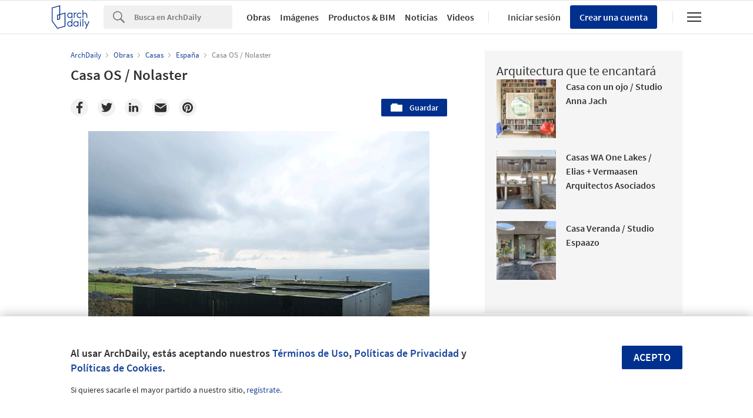

--- FILE ---
content_type: text/html; charset=utf-8
request_url: https://nrd.adsttc.com/api/v1/widgets/article-navigation/02-5548?site=cl&d=20260203
body_size: 1420
content:
<a class='afd-article-navigation afd-article-navigation--prev afd-desktop-e' data='02-5578' href='/cl/02-5578/casa-gatica-felipe-assadi-y-francisca-pulido?ad_medium=widget&amp;ad_name=navigation-prev' id='article-nav-prev'><div class='afd-article-navigation__arrow'><div class='afd-article-navigation__arrow-i'></div></div><div class='afd-article-navigation__info-container clearfix'><div class='afd-article-navigation__img' style='background-image: url(&#39;https://images.adsttc.com/media/images/5127/04de/b3fc/4b11/a700/090b/thumb_jpg/1247510573_gatica-house_01-copy.jpg?1389816746&#39;)'></div><div class='afd-article-navigation__data'><h3 class='afd-article-navigation__title'>Casa Gatica / Felipe Assadi + Francisca Pulido</h3><div class='afd-article-navigation__subtitle'>Obras Destacadas</div></div></div></a><a class='afd-article-navigation afd-article-navigation--next afd-desktop-e' data='02-5196' href='/cl/02-5196/casa-y-estudio-en-vila-romana-mmbb-arquitetos?ad_medium=widget&amp;ad_name=navigation-next' id='article-nav-next'><div class='afd-article-navigation__arrow'><div class='afd-article-navigation__arrow-i'></div></div><div class='afd-article-navigation__info-container'><div class='afd-article-navigation__img' style='background-image: url(&#39;https://images.adsttc.com/media/images/5127/0092/b3fc/4b11/a700/0854/thumb_jpg/154940093_casa_vila_romana-mmbb-8.jpg?1414347387&#39;)'></div><div class='afd-article-navigation__data'><h3 class='afd-article-navigation__title'>Casa y Estudio en Vila Romana / MMBB Arquitetos</h3><div class='afd-article-navigation__subtitle'>Obras Destacadas</div></div></div></a>

--- FILE ---
content_type: text/html; charset=utf-8
request_url: https://nft.adsttc.com/catalog/api/v1/cl/widgets/longtail_products?site=cl&ad_medium=widget&type=desktop&article_token=02-5548&widget_salt=8&d=20260203&geoip=US
body_size: 1564
content:
<h2 class='afd-title-widget'>Explora el Catálogo</h2>
<ul class='related-products__list'>
<li class='related-products__item' data-insights-category='widget-longtail-products' data-insights-label='Arauco' data-insights-value='7' data-insights-version='US-slot-1'>
<a class='related-products__link' href='https://www.archdaily.cl/catalog/cl/products/7/madera-laminada-hilam-arauco?ad_source=nimrod&amp;ad_medium=widget&amp;ad_content=single_longtail' title='Madera laminada HILAM'>
<figure>
<img alt='Madera laminada HILAM' class='b-lazy' data-pin-nopin='true' data-src='https://snoopy.archdaily.com/images/archdaily/catalog/uploads/photo/image/41722/Wall_House1.JPG?width=350&amp;height=350&amp;format=webp'>
</figure>
<div class='related-products__text'>
<p class='related-products__company'>Arauco</p>
<h4 class='related-products__name'>Madera laminada HILAM</h4>
</div>
</a>
</li>
<li class='related-products__item' data-insights-category='widget-longtail-products' data-insights-label='Porcelanosa Grupo' data-insights-value='29507' data-insights-version='US-slot-2'>
<a class='related-products__link' href='https://www.archdaily.cl/catalog/cl/products/29507/lavamanos-lantic-colonial-serie-maya-porcelanosa-grupo?ad_source=nimrod&amp;ad_medium=widget&amp;ad_content=single_longtail' title='Lavamanos L&#39;Antic Colonial - Serie Maya'>
<figure>
<img alt='Lavamanos L&#39;Antic Colonial - Serie Maya' class='b-lazy' data-pin-nopin='true' data-src='https://snoopy.archdaily.com/images/archdaily/catalog/uploads/photo/image/287043/MAYA_CREMA_ITALIA_CLASSICO_.jpeg?width=350&amp;height=350&amp;format=webp'>
</figure>
<div class='related-products__text'>
<p class='related-products__company'>Porcelanosa Grupo</p>
<h4 class='related-products__name'>Lavamanos L&#39;Antic Colonial - Serie Maya</h4>
</div>
</a>
</li>
<li class='related-products__item' data-insights-category='widget-longtail-products' data-insights-label='Volcan' data-insights-value='14929' data-insights-version='US-slot-3'>
<a class='related-products__link' href='https://www.archdaily.cl/catalog/cl/products/14929/placas-con-proteccion-radiologica-volcanita-pr-p-y-pr-b-xroc-volcan?ad_source=nimrod&amp;ad_medium=widget&amp;ad_content=single_longtail' title='Placas con protección radiológica - Volcanita PR-B XRay'>
<figure>
<img alt='Placas con protección radiológica - Volcanita PR-B XRay' class='b-lazy' data-pin-nopin='true' data-src='https://snoopy.archdaily.com/images/archdaily/catalog/uploads/photo/image/152628/full_timthumb-86.jpg?width=350&amp;height=350&amp;format=webp'>
</figure>
<div class='related-products__text'>
<p class='related-products__company'>Volcan</p>
<h4 class='related-products__name'>Placas con protección radiológica - Volcanita PR-B XRay</h4>
</div>
</a>
</li>
<li class='related-products__item' data-insights-category='widget-longtail-products' data-insights-label='Cerámica Santiago' data-insights-value='17546' data-insights-version='US-slot-4'>
<a class='related-products__link' href='https://www.archdaily.cl/catalog/cl/products/17546/baldosin-princesa-ceramica-santiago?ad_source=nimrod&amp;ad_medium=widget&amp;ad_content=single_longtail' title='Baldosín Santiago'>
<figure>
<img alt='Baldosín Santiago' class='b-lazy' data-pin-nopin='true' data-src='https://snoopy.archdaily.com/images/archdaily/catalog/uploads/photo/image/194475/Baldosin_6.jpg?width=350&amp;height=350&amp;format=webp'>
</figure>
<div class='related-products__text'>
<p class='related-products__company'>Cerámica Santiago</p>
<h4 class='related-products__name'>Baldosín Santiago</h4>
</div>
</a>
</li>
<li class='related-products__item' data-insights-category='widget-longtail-products' data-insights-label='Melón Hormigones' data-insights-value='13518' data-insights-version='US-slot-5'>
<a class='related-products__link' href='https://www.archdaily.cl/catalog/cl/products/13518/hormigon-a-domicilio-melon-hormigones?ad_source=nimrod&amp;ad_medium=widget&amp;ad_content=single_longtail' title='Hormigón a Domicilio'>
<figure>
<img alt='Hormigón a Domicilio' class='b-lazy' data-pin-nopin='true' data-src='https://snoopy.archdaily.com/images/archdaily/catalog/uploads/photo/image/132527/IMG_0004.JPG?width=350&amp;height=350&amp;format=webp'>
</figure>
<div class='related-products__text'>
<p class='related-products__company'>Melón Hormigones</p>
<h4 class='related-products__name'>Hormigón a Domicilio</h4>
</div>
</a>
</li>
<li class='related-products__item' data-insights-category='widget-longtail-products' data-insights-label='Urbanplay' data-insights-value='6040' data-insights-version='US-slot-6'>
<a class='related-products__link' href='https://www.archdaily.cl/catalog/cl/products/6040/juegos-infantiles-kompan-urbanplay?ad_source=nimrod&amp;ad_medium=widget&amp;ad_content=single_longtail' title='Juegos Infantiles Kompan'>
<figure>
<img alt='Juegos Infantiles Kompan' class='b-lazy' data-pin-nopin='true' data-src='https://snoopy.archdaily.com/images/archdaily/catalog/uploads/photo/image/57468/5.jpg?width=350&amp;height=350&amp;format=webp'>
</figure>
<div class='related-products__text'>
<p class='related-products__company'>Urbanplay</p>
<h4 class='related-products__name'>Juegos Infantiles Kompan</h4>
</div>
</a>
</li>
<li class='related-products__item afd-desktop-e' data-insights-category='widget-longtail-products' data-insights-label='Simpson Strong Tie' data-insights-value='13569' data-insights-version='US-slot-7'>
<a class='related-products__link' href='https://www.archdaily.cl/catalog/cl/products/13569/soportes-y-angulos-de-refuerzo-para-steel-framing-simpson-strong-tie?ad_source=nimrod&amp;ad_medium=widget&amp;ad_content=single_longtail' title='Soportes y ángulos de refuerzo para Steel Framing'>
<figure>
<img alt='Soportes y ángulos de refuerzo para Steel Framing' class='b-lazy' data-pin-nopin='true' data-src='https://snoopy.archdaily.com/images/archdaily/catalog/uploads/photo/image/136411/Uniones_de_Montantes_para_Paneles.jpg?width=350&amp;height=350&amp;format=webp'>
</figure>
<div class='related-products__text'>
<p class='related-products__company'>Simpson Strong Tie</p>
<h4 class='related-products__name'>Soportes y ángulos de refuerzo para Steel Framing</h4>
</div>
</a>
</li>
<li class='related-products__item afd-desktop-e' data-insights-category='widget-longtail-products' data-insights-label='Dialum' data-insights-value='32281' data-insights-version='US-slot-8'>
<a class='related-products__link' href='https://www.archdaily.cl/catalog/cl/products/32281/micropersianas-screenline-dialum?ad_source=nimrod&amp;ad_medium=widget&amp;ad_content=single_longtail' title='Micropersianas de cristal - Screenline'>
<figure>
<img alt='Micropersianas de cristal - Screenline' class='b-lazy' data-pin-nopin='true' data-src='https://snoopy.archdaily.com/images/archdaily/catalog/uploads/photo/image/321804/hig.jpg?width=350&amp;height=350&amp;format=webp'>
</figure>
<div class='related-products__text'>
<p class='related-products__company'>Dialum</p>
<h4 class='related-products__name'>Micropersianas de cristal - Screenline</h4>
</div>
</a>
</li>
<li class='related-products__item afd-desktop-e' data-insights-category='widget-longtail-products' data-insights-label='GIRA' data-insights-value='36417' data-insights-version='US-slot-9'>
<a class='related-products__link' href='https://www.archdaily.cl/catalog/cl/products/36417/tomas-de-corriente-gira?ad_source=nimrod&amp;ad_medium=widget&amp;ad_content=single_longtail' title='Tomas de corriente'>
<figure>
<img alt='Tomas de corriente' class='b-lazy' data-pin-nopin='true' data-src='https://snoopy.archdaily.com/images/archdaily/catalog/uploads/photo/image/379221/full_Gira-Socket-Outlets-Stainless-steel-Gira.jpg?width=350&amp;height=350&amp;format=webp'>
</figure>
<div class='related-products__text'>
<p class='related-products__company'>GIRA</p>
<h4 class='related-products__name'>Tomas de corriente</h4>
</div>
</a>
</li>
<li class='related-products__item afd-desktop-e' data-insights-category='widget-longtail-products' data-insights-label='Bekron Bemezcla' data-insights-value='18428' data-insights-version='US-slot-10'>
<a class='related-products__link' href='https://www.archdaily.cl/catalog/cl/products/18428/adhesivos-revestimientos-para-pisos-bekron-aislantes-nacionales?ad_source=nimrod&amp;ad_medium=widget&amp;ad_content=single_longtail' title='Adhesivos revestimientos para pisos - Bekron'>
<figure>
<img alt='Adhesivos revestimientos para pisos - Bekron' class='b-lazy' data-pin-nopin='true' data-src='https://snoopy.archdaily.com/images/archdaily/catalog/uploads/photo/image/383517/Bekron-Adhesivo-Revestimiento-Pisos.jpg?width=350&amp;height=350&amp;format=webp'>
</figure>
<div class='related-products__text'>
<p class='related-products__company'>Bekron Bemezcla</p>
<h4 class='related-products__name'>Adhesivos revestimientos para pisos - Bekron</h4>
</div>
</a>
</li>
<li class='related-products__item afd-desktop-e' data-insights-category='widget-longtail-products' data-insights-label='Miele' data-insights-value='27423' data-insights-version='US-slot-11'>
<a class='related-products__link' href='https://www.archdaily.cl/catalog/cl/products/27423/elemento-smartline-extractor-de-encimera-para-sistema-de-recirculacion-o-salida-de-aire-csda-7001-fl-miele?ad_source=nimrod&amp;ad_medium=widget&amp;ad_content=single_longtail' title='Extractor de encimera para sistema de recirculación o salida de aire CSDA7001 FL'>
<figure>
<img alt='Extractor de encimera para sistema de recirculación o salida de aire CSDA7001 FL' class='b-lazy' data-pin-nopin='true' data-src='https://snoopy.archdaily.com/images/archdaily/catalog/uploads/photo/image/272931/CSDA_7001_2.jpg?width=350&amp;height=350&amp;format=webp'>
</figure>
<div class='related-products__text'>
<p class='related-products__company'>Miele</p>
<h4 class='related-products__name'>Extractor de encimera para sistema de recirculación o salida de aire CSDA7001 FL</h4>
</div>
</a>
</li>
<li class='related-products__item afd-desktop-e' data-insights-category='widget-longtail-products' data-insights-label='Concón Maderas Impregnadas' data-insights-value='33309' data-insights-version='US-slot-12'>
<a class='related-products__link' href='https://www.archdaily.cl/catalog/cl/products/33309/deck-de-madera-en-casa-entreluz-concon-maderas-impregnadas?ad_source=nimrod&amp;ad_medium=widget&amp;ad_content=single_longtail' title='Deck de madera en Casa Entreluz'>
<figure>
<img alt='Deck de madera en Casa Entreluz' class='b-lazy' data-pin-nopin='true' data-src='https://snoopy.archdaily.com/images/archdaily/catalog/uploads/photo/image/330858/casa-entreluz-deck-concon-maderas-impregnadas__13_.jpg?width=350&amp;height=350&amp;format=webp'>
</figure>
<div class='related-products__text'>
<p class='related-products__company'>Concón Maderas Impregnadas</p>
<h4 class='related-products__name'>Deck de madera en Casa Entreluz</h4>
</div>
</a>
</li>
</ul>
<a class="afd-widget-more-link afd-widget-more-link--right related-products__view-more" href="/catalog/cl?ad_source=nimrod&amp;ad_medium=widget&amp;ad_content=single_longtail">Más productos »</a>


--- FILE ---
content_type: text/html; charset=utf-8
request_url: https://nrd.adsttc.com/api/v1/widgets/recommended-projects?site=cl&ad_name=recommended-projects&ad_medium=widget&type=desktop&visitor_id=5bfb18be-c0b8-ca10-9613-890e389edd3f&d=20260203&geoip=US
body_size: 3688
content:
<div class='afd-recommended-projects__title-container'><h2 class='afd-recommended-projects__title'>Arquitectura que te encantará</h2></div><ul><li class='afd-widget-item'><figure><a class='afd-widget-item-thumb' data-insights-category='recommended-projects-widget' data-insights-label='default-nrd-thumb' data-insights-value='1003171' data-insights-version='0' href='/cl/1003171/casa-con-un-ojo-studio-anna-jach?ad_medium=widget&amp;ad_name=recommended-projects' title='Casa con un ojo / Studio Anna Jach'><img alt='Casa con un ojo / Studio Anna Jach © Alexandre Kapellos' class='b-lazy' data-pin-nopin='true' data-src='https://snoopy.archdaily.com/images/archdaily/media/images/6492/667a/cb9c/4612/2432/4b4c/thumb_jpg/house-with-an-eye-studio-anna-jach_16.jpg?1687316130&amp;format=webp&amp;width=95&amp;height=95&amp;crop=true' height='125' width='125'></a></figure><div class='widget-text'><h3 class='afd-widget-item-title'><a class='afd-widget-item-link' data-insights-category='recommended-projects-widget' data-insights-label='default-nrd' data-insights-value='1003171' data-insights-version='0' href='/cl/1003171/casa-con-un-ojo-studio-anna-jach?ad_medium=widget&amp;ad_name=recommended-projects' title='Casa con un ojo / Studio Anna Jach'>Casa con un ojo / Studio Anna Jach</a></h3><span class='afd-widget-item-hint'></span></div></li><li class='afd-widget-item'><figure><a class='afd-widget-item-thumb' data-insights-category='recommended-projects-widget' data-insights-label='default-nrd-thumb' data-insights-value='1003398' data-insights-version='1' href='/cl/1003398/casas-wa-one-lakes-elias-plus-vermaasen-arquitectos-asociados?ad_medium=widget&amp;ad_name=recommended-projects' title='Casas WA One Lakes / Elias + Vermaasen Arquitectos Asociados'><img alt='Casas WA One Lakes / Elias + Vermaasen Arquitectos Asociados © Tato Clavijo' class='b-lazy' data-pin-nopin='true' data-src='https://snoopy.archdaily.com/images/archdaily/media/images/64a3/4164/cb9c/464f/a63a/9c61/thumb_jpg/casas-wa-one-lakes-elias-plus-vermaasen-arquitectos-asociados_13.jpg?1688420743&amp;format=webp&amp;width=95&amp;height=95&amp;crop=true' height='125' width='125'></a></figure><div class='widget-text'><h3 class='afd-widget-item-title'><a class='afd-widget-item-link' data-insights-category='recommended-projects-widget' data-insights-label='default-nrd' data-insights-value='1003398' data-insights-version='1' href='/cl/1003398/casas-wa-one-lakes-elias-plus-vermaasen-arquitectos-asociados?ad_medium=widget&amp;ad_name=recommended-projects' title='Casas WA One Lakes / Elias + Vermaasen Arquitectos Asociados'>Casas WA One Lakes / Elias + Vermaasen Arquitectos Asociados</a></h3><span class='afd-widget-item-hint'></span></div></li><li class='afd-widget-item'><figure><a class='afd-widget-item-thumb' data-insights-category='recommended-projects-widget' data-insights-label='default-nrd-thumb' data-insights-value='1003195' data-insights-version='2' href='/cl/1003195/casa-veranda-studio-espaazo?ad_medium=widget&amp;ad_name=recommended-projects' title='Casa Veranda / Studio Espaazo'><img alt='Casa Veranda / Studio Espaazo © Murtaza Gandhi' class='b-lazy' data-pin-nopin='true' data-src='https://snoopy.archdaily.com/images/archdaily/media/images/649c/477a/cb9c/4659/2908/3ec4/thumb_jpg/the-veranda-house-studio-espaazo_7.jpg?1687963531&amp;format=webp&amp;width=95&amp;height=95&amp;crop=true' height='125' width='125'></a></figure><div class='widget-text'><h3 class='afd-widget-item-title'><a class='afd-widget-item-link' data-insights-category='recommended-projects-widget' data-insights-label='default-nrd' data-insights-value='1003195' data-insights-version='2' href='/cl/1003195/casa-veranda-studio-espaazo?ad_medium=widget&amp;ad_name=recommended-projects' title='Casa Veranda / Studio Espaazo'>Casa Veranda / Studio Espaazo</a></h3><span class='afd-widget-item-hint'></span></div></li></ul>


--- FILE ---
content_type: text/html; charset=utf-8
request_url: https://nrd.adsttc.com/api/v1/widgets/category?site=cl&ad_name=category-houses-article-show&ad_medium=widget&name=Casas&exclude=02-5548&add_title=more&type=desktop&article_token=02-5548&widget_salt=8&max_items=2&d=20260203&geoip=US
body_size: 2359
content:
<h2 class='afd-title-widget'>Más Casas</h2><ul><li class='afd-widget-item'><figure><a class='afd-widget-item-thumb' data-insights-category='category-houses-article-show-widget' data-insights-label='default-nrd-thumb' data-insights-value='02-351770' data-insights-version='0' href='/cl/02-351770/casa-c-camponovo-baumgartner-architekten?ad_medium=widget&amp;ad_name=category-houses-article-show' title='Casa C / Camponovo Baumgartner Architekten'><img alt='Casa C / Camponovo Baumgartner Architekten © José Hevia' class='b-lazy' data-pin-nopin='true' data-src='https://snoopy.archdaily.com/images/archdaily/media/images/533b/8ada/c07a/807c/d500/008e/thumb_jpg/C-HOUSE-16_copia.jpg?1396411068&amp;format=webp' height='125' width='125'></a></figure><div class='widget-text'><h3 class='afd-widget-item-title'><a class='afd-widget-item-link' data-insights-category='category-houses-article-show-widget' data-insights-label='default-nrd' data-insights-value='02-351770' data-insights-version='0' href='/cl/02-351770/casa-c-camponovo-baumgartner-architekten?ad_medium=widget&amp;ad_name=category-houses-article-show' title='Casa C / Camponovo Baumgartner Architekten'>Casa C / Camponovo Baumgartner Architekten</a></h3><span class='afd-widget-item-hint'></span></div></li><li class='afd-widget-item'><figure><a class='afd-widget-item-thumb' data-insights-category='category-houses-article-show-widget' data-insights-label='default-nrd-thumb' data-insights-value='910231' data-insights-version='1' href='/cl/910231/casa-el-pillan-raimundo-anguita?ad_medium=widget&amp;ad_name=category-houses-article-show' title='Casa El Pillán / Raimundo Anguita '><img alt='Casa El Pillán / Raimundo Anguita  © Raimundo Anguita' class='b-lazy' data-pin-nopin='true' data-src='https://snoopy.archdaily.com/images/archdaily/media/images/5c4b/45b2/284d/d117/4d00/0352/thumb_jpg/IMG_2206.jpg?1548436905&amp;format=webp' height='125' width='125'></a></figure><div class='widget-text'><h3 class='afd-widget-item-title'><a class='afd-widget-item-link' data-insights-category='category-houses-article-show-widget' data-insights-label='default-nrd' data-insights-value='910231' data-insights-version='1' href='/cl/910231/casa-el-pillan-raimundo-anguita?ad_medium=widget&amp;ad_name=category-houses-article-show' title='Casa El Pillán / Raimundo Anguita '>Casa El Pillán / Raimundo Anguita</a></h3><span class='afd-widget-item-hint'></span></div></li></ul>
<a title="Casas" class="afd-widget-more-link afd-widget-more-link--right" href="/cl/search/projects/categories/casas">Más Casas »</a>


--- FILE ---
content_type: text/html; charset=utf-8
request_url: https://nrd.adsttc.com/api/v1/widgets/more-from-country?site=cl&ad_name=more-from-country-article-show&ad_medium=widget&type=desktop&article_token=02-5548&widget_salt=8&d=20260203&geoip=US
body_size: 3927
content:
<h2 class='afd-title-widget'>Más Obras en España</h2><ul><li class='afd-widget-item'><figure><a class='afd-widget-item-thumb' data-insights-category='more-from-country-article-show-widget' data-insights-label='default-nrd-thumb' data-insights-value='1038371' data-insights-version='0' href='/cl/1038371/rehabilitacion-de-la-cooperativa-agricola-para-un-espacio-multiproposito-y-cultural-en-flix-camps-felip-arquitecturia?ad_medium=widget&amp;ad_name=more-from-country-article-show' title='Rehabilitación de la Cooperativa Agrícola para un Espacio Multipropósito y Cultural en Flix /  Camps Felip Arquitecturia'><img alt='Rehabilitación de la Cooperativa Agrícola para un Espacio Multipropósito y Cultural en Flix /  Camps Felip Arquitecturia © José Hevia' class='b-lazy' data-pin-nopin='true' data-src='https://snoopy.archdaily.com/images/archdaily/media/images/6981/bcf2/66e7/0600/01bd/0a39/thumb_jpg/CENTRE__FLIX_06__Jos__Hevia.jpg?1770110296&amp;format=webp' height='125' width='125'></a></figure><div class='widget-text'><h3 class='afd-widget-item-title'><a class='afd-widget-item-link' data-insights-category='more-from-country-article-show-widget' data-insights-label='default-nrd' data-insights-value='1038371' data-insights-version='0' href='/cl/1038371/rehabilitacion-de-la-cooperativa-agricola-para-un-espacio-multiproposito-y-cultural-en-flix-camps-felip-arquitecturia?ad_medium=widget&amp;ad_name=more-from-country-article-show' title='Rehabilitación de la Cooperativa Agrícola para un Espacio Multipropósito y Cultural en Flix /  Camps Felip Arquitecturia'>Rehabilitación de la Cooperativa Agrícola para un Espacio Multipropósito y Cultural en Flix /  Camps Felip Arquitecturia</a></h3><span class='afd-widget-item-hint'></span></div></li><li class='afd-widget-item'><figure><a class='afd-widget-item-thumb' data-insights-category='more-from-country-article-show-widget' data-insights-label='default-nrd-thumb' data-insights-value='1038298' data-insights-version='1' href='/cl/1038298/sornells-21-estudio-paloma-bau-studio?ad_medium=widget&amp;ad_name=more-from-country-article-show' title='Sornells 21 Estudio / Paloma Bau Studio'><img alt='Sornells 21 Estudio / Paloma Bau Studio © David Zarzoso' class='b-lazy' data-pin-nopin='true' data-src='https://snoopy.archdaily.com/images/archdaily/media/images/697b/4860/6b93/e800/01cf/dfe6/thumb_jpg/01-BAU-TOT.jpg?1769687173&amp;format=webp' height='125' width='125'></a></figure><div class='widget-text'><h3 class='afd-widget-item-title'><a class='afd-widget-item-link' data-insights-category='more-from-country-article-show-widget' data-insights-label='default-nrd' data-insights-value='1038298' data-insights-version='1' href='/cl/1038298/sornells-21-estudio-paloma-bau-studio?ad_medium=widget&amp;ad_name=more-from-country-article-show' title='Sornells 21 Estudio / Paloma Bau Studio'>Sornells 21 Estudio / Paloma Bau Studio</a></h3><span class='afd-widget-item-hint'></span></div></li><li class='afd-widget-item'><figure><a class='afd-widget-item-thumb' data-insights-category='more-from-country-article-show-widget' data-insights-label='default-nrd-thumb' data-insights-value='1038296' data-insights-version='2' href='/cl/1038296/casas-puerto-rey-tresunouno?ad_medium=widget&amp;ad_name=more-from-country-article-show' title='Casas Puerto Rey / tresunouno'><img alt='Casas Puerto Rey / tresunouno © Cortesia de tresunouno' class='b-lazy' data-pin-nopin='true' data-src='https://snoopy.archdaily.com/images/archdaily/media/images/697c/8296/66e7/0600/01bd/07dd/thumb_jpg/231013_311_Studio_Vera_143-2.jpg?1769767598&amp;format=webp' height='125' width='125'></a></figure><div class='widget-text'><h3 class='afd-widget-item-title'><a class='afd-widget-item-link' data-insights-category='more-from-country-article-show-widget' data-insights-label='default-nrd' data-insights-value='1038296' data-insights-version='2' href='/cl/1038296/casas-puerto-rey-tresunouno?ad_medium=widget&amp;ad_name=more-from-country-article-show' title='Casas Puerto Rey / tresunouno'>Casas Puerto Rey / tresunouno</a></h3><span class='afd-widget-item-hint'></span></div></li></ul>


--- FILE ---
content_type: text/html; charset=utf-8
request_url: https://nrd.adsttc.com/api/v1/widgets/featured-products?site=cl&ad_medium=widget&type=desktop&article_token=02-5548&widget_salt=8&d=20260203&geoip=US
body_size: 3235
content:
<h2 class='afd-title-widget'>Productos más vistos</h2><ul><li class='afd-widget-item' data-insights-category='widget-most-visited-products' data-insights-label='Sto' data-insights-value='19062'><figure><a class='afd-widget-item-thumb' href='https://www.archdaily.cl/catalog/cl/products/19062/sistemas-acusticos-para-techos-y-paredes-stosilent-sto?ad_source=nimrod&amp;ad_medium=widget&amp;ad_content=most_visited_products' title='Sistemas acústicos para techo y pared - StoSilent / Sto'><img alt='Sistemas acústicos para techo y pared - StoSilent' class='b-lazy' data-pin-nopin='true' data-src='https://neufert-cdn.archdaily.net/uploads/photo/image/209020/cropped_large_17_ADAC_Hansa_Hamburg.jpg?v=1713209716' height='125' width='125'></a></figure><h3 class='afd-widget-item-title'><a class='afd-widget-item-link' href='https://www.archdaily.cl/catalog/cl/products/19062/sistemas-acusticos-para-techos-y-paredes-stosilent-sto?ad_source=nimrod&amp;ad_medium=widget&amp;ad_content=most_visited_products' title='Sistemas acústicos para techo y pared - StoSilent / Sto'>Sistemas acústicos para techo y pared - StoSilent<span class='title-division'>|</span><span class='title-secondary'>Sto</span></a></h3></li><li class='afd-widget-item' data-insights-category='widget-most-visited-products' data-insights-label='Cerámica Santiago' data-insights-value='26478'><figure><a class='afd-widget-item-thumb' href='https://www.archdaily.cl/catalog/cl/products/26478/quiebravista-pitelli-ceramica-santiago?ad_source=nimrod&amp;ad_medium=widget&amp;ad_content=most_visited_products' title='Quiebravista Pitelli / Cerámica Santiago'><img alt='Quiebravista Pitelli' class='b-lazy' data-pin-nopin='true' data-src='https://neufert-cdn.archdaily.net/uploads/photo/image/273204/cropped_large_quiebravista_Pitelli_7.jpg?v=1763493247' height='125' width='125'></a></figure><h3 class='afd-widget-item-title'><a class='afd-widget-item-link' href='https://www.archdaily.cl/catalog/cl/products/26478/quiebravista-pitelli-ceramica-santiago?ad_source=nimrod&amp;ad_medium=widget&amp;ad_content=most_visited_products' title='Quiebravista Pitelli / Cerámica Santiago'>Quiebravista Pitelli<span class='title-division'>|</span><span class='title-secondary'>Cerámica Santiago</span></a></h3></li><li class='afd-widget-item' data-insights-category='widget-most-visited-products' data-insights-label='Villalba' data-insights-value='34894'><figure><a class='afd-widget-item-thumb' href='https://www.archdaily.cl/catalog/cl/products/34894/revestimiento-metalico-panel-microondulado-villalba?ad_source=nimrod&amp;ad_medium=widget&amp;ad_content=most_visited_products' title='Revestimiento metálico - Panel Microondulado / Villalba'><img alt='Revestimiento metálico - Panel Microondulado' class='b-lazy' data-pin-nopin='true' data-src='https://neufert-cdn.archdaily.net/uploads/photo/image/355287/cropped_large_Panel-microondulado-IMG_0167_extended_2_cut.jpg?v=1732728997' height='125' width='125'></a></figure><h3 class='afd-widget-item-title'><a class='afd-widget-item-link' href='https://www.archdaily.cl/catalog/cl/products/34894/revestimiento-metalico-panel-microondulado-villalba?ad_source=nimrod&amp;ad_medium=widget&amp;ad_content=most_visited_products' title='Revestimiento metálico - Panel Microondulado / Villalba'>Revestimiento metálico - Panel Microondulado<span class='title-division'>|</span><span class='title-secondary'>Villalba</span></a></h3></li></ul>